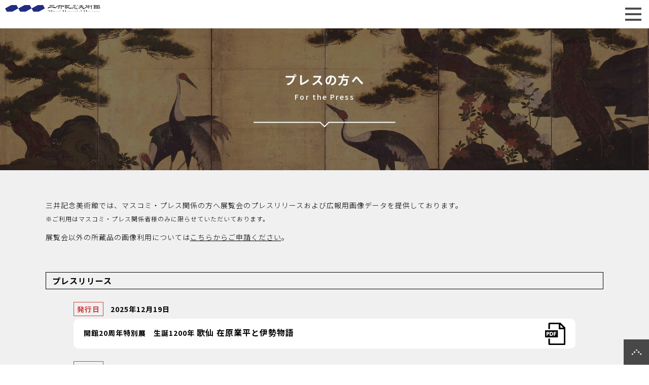

--- FILE ---
content_type: text/html
request_url: https://mitsui-museum.jp/press/press.html
body_size: 14310
content:
<!DOCTYPE html>
<html lang="ja">
<head prefix="og: https://ogp.me/ns#">
<meta property="og:url" content="https://www.mitsui-museum.jp/press/press.html">
<meta property="og:type" content="article" />
<meta property="og:title" content="三井記念美術館＜日本橋＞　―伝統美の世界へ―" />
<meta property="og:description" content="東京・日本橋にある美術館。国宝6点、重要文化財75点を含む、日本・東洋の美術工芸品約4,000点、切手類約13万点を所蔵。" />
<meta property="og:site_name" content="三井記念美術館" />
<meta property="og:image" content="https://www.mitsui-museum.jp/ogp_img.jpg" />
<meta name="twitter:card" content="summary_large_image" />
<meta charset="utf-8">
<meta http-equiv="X-UA-Compatible" content="IE=edge">
<meta name="format-detection" content="telephone=no">
<meta name="viewport" content="width=device-width,initial-scale=1">
<title>三井記念美術館</title>
<meta name="description" content="約350年の歴史を持つ三井家が江戸時代から収集した、日本と東洋の優れた美術工芸品約4000点、切手類約13万点を収蔵。">
<link rel="shortcut icon" href="/favicon/favicon.ico">
<link rel="apple-touch-icon" sizes="180x180" href="/favicon/apple-touch-icon.png">
<link rel="icon" type="image/png" sizes="32x32" href="/favicon/favicon-32x32.png">
<link rel="icon" type="image/png" sizes="16x16" href="/favicon/favicon-16x16.png">
<link rel="manifest" href="/favicon/site.webmanifest">
<link rel="mask-icon" href="/favicon/safari-pinned-tab.svg" color="#222c81">
<meta name="msapplication-TileColor" content="#ffffff">
<meta name="theme-color" content="#ffffff">
<link rel="stylesheet" type="text/css" href="../css/destyle.css">
<link rel="stylesheet" type="text/css" href="../css/press.css">
<link href="https://fonts.googleapis.com/css2?family=Noto+Sans+JP:wght@300;500;700&family=Noto+Serif+JP:wght@300;400;500;600;700&display=swap" rel="stylesheet">
<script type="text/javascript" src="../js/jquery-3.6.0.min.js"></script> 
<script type="text/javascript" src="../js/script.js"></script>
</head>
<body id="top" class="contents">
<header id="global-head">
    <h1 id="logo"><a href="../index.html">三井記念美術館</a></h1>
</header>
 
<div id="nav-toggle">
    <div>
        <span></span>
        <span></span>
        <span></span>
  </div>
</div>
 
<aside id="sidebar">
  <nav id="global-nav">
    <ul>
      <li class="sub-menu">
        <input type="checkbox" id="gmenu-exhibition" class="toggle">
        <label class="sub-menu-head" for="gmenu-exhibition">展覧会情報</label>
        <ul class="sub-menu-nav">
          <li><a href="../exhibition/index.html">開催中の展覧会</a></li>
          <li><a href="../exhibition/next.html">次回の展覧会</a></li>
          <li><a href="../exhibition/schedule.html">展覧会スケジュール</a></li>
          <li><a href="../exhibition/list.html">過去の展覧会一覧</a></li>
        </ul>
      </li>
      <li class="sub-menu">
        <input type="checkbox" id="gmenu-overview" class="toggle">
        <label class="sub-menu-head" for="gmenu-overview">美術館概要</label>
        <ul class="sub-menu-nav">
          <li><a href="../overview/greeting.html">ごあいさつ</a></li>
          <li><a href="../overview/overview.html">三井記念美術館について</a></li>
        </ul>
      </li>
      <li><a href="../collection/collection.html">コレクション</a></li>
      <li><a href="../education/education.html">教育普及</a></li>
      <li><a href="../publication/publication.html">刊行書籍</a></li>
      <li class="sub-menu">
        <input type="checkbox" id="gmenu-event" class="toggle">
        <label class="sub-menu-head" for="gmenu-event">イベント</label>
        <ul class="sub-menu-nav">
          <li><a href="../event/lecture.html">土曜講座・関連企画</a></li>
          <li><a href="../event/workshop.html">ワークショップ・鑑賞会</a></li>
          <li><a href="../event/lecture_bk.html">過去の土曜講座・関連企画</a></li>
          <li><a href="../event/workshop_bk.html">過去のワークショップ・鑑賞会</a></li>
        </ul>
      </li>
      <li class="sub-menu">
        <input type="checkbox" id="gmenu-floorguide" class="toggle">
        <label class="sub-menu-head" for="gmenu-floorguide">館内のご案内</label>
        <ul class="sub-menu-nav">
          <li><a href="../floorguide/floor_map.html">フロアマップ</a></li>
          <li><a href="../floorguide/museum_shop.html">ミュージアムショップ</a></li>
        </ul>
      </li>
      <li class="sub-menu">
        <input type="checkbox" id="gmenu-guide" class="toggle">
        <label class="sub-menu-head" for="gmenu-guide">ご利用案内</label>        <ul class="sub-menu-nav">
          <li><a href="../guide/index.html">開館時間・入館料・休館日</a></li>
          <li><a href="../guide/access.html">交通アクセス</a></li>
          <li><a href="../guide/request.html">ご来館のお客様へのお願い</a></li>
          <li><a href="../guide/passport.html">ミュージアムパスポート</a></li>
        </ul></li>
      <li><a href="../guide/access.html" class="small-menu-btn">アクセス</a></li>
      <div class="small-menu">
        <li><a href="../application.html">画像利用申請</a></li>
        <li><a href="../press/press.html">プレスの方へ</a></li>
        <li><a href="../online_contents.html">オンラインコンテンツ</a></li>
        <li><a href="../faq.html">Q&amp;A</a></li>
        <li class="smp-only"><a href="../socialmediapolicy.html">ソーシャルメディアポリシー</a></li>
        <li><a href="../english/english.html">ENGLISH</a></li>
      </div>
    </ul>
    <div class="sns-icon">
      <p><a href="https://www.facebook.com/MitsuiMemorialMuseum.official" target="_blank"><img src="../common/images/f_logo.svg" alt="facebook"/></a></p>
      <p><a href="https://www.instagram.com/mitsui_memorial_museum_/" target="_blank"><img src="../common/images/i_logo.svg" alt="instagram"/></a></p>
      <p><a href="https://www.youtube.com/@mitsui.museum" target="_blank"><img src="../common/images/y_logo.svg" alt="YouTube"/></a></p>
    </div>
  </nav>
</aside>

<main id="contents">
<div class="contents-header">
  <h2>プレスの方へ<span class="en-title">For the Press</span></h2>
</div>
<section class="main-txt">
  <p>三井記念美術館では、マスコミ・プレス関係の方へ展覧会のプレスリリースおよび広報用画像データを提供しております。</p>
  <p class="supplement">※ご利用はマスコミ・プレス関係者様のみに限らせていただいております。</p>
  <p>展覧会以外の所蔵品の画像利用については<a href="../application.html">こちらからご申請ください</a>。</p>
  
  <h4>プレスリリース</h4>
  <dl class="press-release">
    <dt><span class="issue">発行日</span> 2025年12月19日</dt>
    <dd class="ovr"><a href="release/release_260221.pdf" target="_blank">
        開館20周年特別展　生誕1200年 <span class="main-title">歌仙 在原業平と伊勢物語</span></a></dd>
    <dt><span class="issue">発行日</span> 2025年9月25日</dt>
    <dd class="ovr"><a href="release/release_251206.pdf" target="_blank">
        <span class="main-title">国宝 熊野御幸記と藤原定家の書</span>―茶道具・かるた・歌仙絵とともに―</a></dd>
  </dl>
  <h4>展覧会広報用画像について</h4>
  <p>展覧会の広報用貸出画像データ／読者プレゼン卜招待券をご希望の方は、下記ご確認の上お申し込みください。</p>
  
  <h5>ご利用にあたって</h5>
  <ul class="howtouse">
    <li>＊画像は展覧会の広報用としての使用に限らせていただきます。展覧会終了後の利用、また二次利用はお断りしております。</li>
    <li>＊画像掲載にあたっては、【作品クレジット】を必ずご記載ください。</li>
    <li>＊Webサイトで掲載の場合は、必ず画像にコピーガードをかけてください。</li>
    <li>＊読者プレゼントの際には作品画像を掲載し、展覧会会期中にご紹介ください。またお手数ですが、招待券プレゼン卜の受付・発送などは貴社・貴編集部にてお願いいたします。</li>
    <li>＊ご掲載紙・誌等は広報事務局までご送付ください。</li>
  </ul>
  <h5>お申し込み方法</h5>
  <p>申込フォームに必要事項を入力し、お申し込みください。<br>
    入力いただいたアドレスへ広報事務局よりメールをお送りします。</p>
      <p class="form-btn"><a href="https://docs.google.com/forms/d/e/1FAIpQLSf8q9MkGkEN5RgtVHt5TneE7Y2Eva87UyXs93paWr_VCMGliQ/viewform?usp=publish-editor" target="_blank" class="btn-black-round ovr twoline">申込フォームはこちら<br class="spbr"><span class="smalltxt">（伊勢物語）</span></a></p>
      <p class="form-btn"><a href="https://docs.google.com/forms/d/1g2Kb4MZjLXWUQQwEYx0_fjp88dLHr2lOo8HtYKmg2QQ/preview" target="_blank" class="btn-black-round ovr twoline">申込フォームはこちら<br class="spbr"><span class="smalltxt">（熊野御幸記）</span></a></p>
  <section id="inquiry">
  <h4>プレス関係の方からのお問い合わせ先</h4>
  <div class="wrapper">
  <div class="inquiry-tel">
    <p>三井記念美術館広報事務局 担当：富樫、大原、松井</p>
    <dl>
        <dt>TEL：</dt>
        <dd><span class="tel">03-6275-0243<br>
      080ｰ5443ｰ1112</span></dd>
      </dl>
  </div>
    <div class="inquiry-address">
      <p>〒101-0051<br>
        東京都千代田区神田神保町1-41 神保町SF 1ビル206</p>
      <p>E-mail：<img src="images/mail-address.gif" alt="メールアドレス" width="160"/></p>
    </div>
  </div>
  </section>
</section>
</main>
    
<footer>
  <div id="footer-menu">
  <ul id="footer-sub-menu">      <li><a href="../news.html">お知らせ</a></li>
<li><a href="../application.html">画像利用申請</a></li>
    <li><a href="press.html">プレスの方へ</a></li>
      <li><a href="../online_contents.html">オンラインコンテンツ</a></li>
    <li><a href="../faq.html">Q&amp;A</a></li>
    <li><a href="../socialmediapolicy.html">ソーシャルメディアポリシー</a></li>
    <li class="splink"><a href="../english/english.html">ENGLISH</a></li>
    <li class="splink"><a href="http://www.mitsui-bunko.or.jp/" target="_blank">三井文庫</a></li>
  </ul>
  <div class="wrapper">
  <ul id="footer-main-menu">
    <li><h2><a href="../exhibition/index.html">展覧会情報</a></h2>
      <ul>
        <li><a href="../exhibition/index.html">開催中の展覧会</a></li>
        <li><a href="../exhibition/next.html">次回の展覧会</a></li>
        <li><a href="../exhibition/schedule.html">展覧会スケジュール</a></li>        <li><a href="../exhibition/list.html">過去の展覧会</a></li>
</ul>
      </li>
    <div>
  <li>
    <h2><a href="../overview/greeting.html">美術館概要</a></h2></li>
      <li>
        <h2><a href="../collection/collection.html">コレクション</a></h2></li>
      <li>
        <h2><a href="../education/education.html">教育普及</a></h2></li>
      <li>
        <h2><a href="../publication/publication.html">刊行書籍</a></h2></li>
    </div>
<li>
  <h2><a href="../event/lecture.html">イベント</a></h2>
      <ul>
        <li><a href="../event/lecture.html">土曜講座・関連企画</a></li>
        <li><a href="../event/workshop.html">ワークショップ・鑑賞会</a></li>
        <li><a href="../event/lecture_bk.html">過去の土曜講座・関連企画</a></li>
        <li><a href="../event/workshop_bk.html">過去のワークショップ・鑑賞会</a></li>
        </ul>
      </li>
    <li>
      <h2><a href="../floorguide/floor_map.html">館内のご案内</a></h2>
      <ul>
        <li><a href="../floorguide/floor_map.html">フロアマップ</a></li>
        <li><a href="../floorguide/museum_shop.html">ミュージアムショップ</a></li>
        </ul>
      </li>
    <li>
      <h2><a href="../guide/index.html">ご利用案内</a></h2>
      <ul>
            <li><a href="../guide/index.html">開館時間・入館料・休館日</a></li>
            <li><a href="../guide/access.html">交通アクセス</a></li>
            <li><a href="../guide/request.html">ご来館のお客様へのお願い</a></li>
            <li><a href="../guide/passport.html">ミュージアムパスポート</a></li>
          </ul>
      </li>
  </ul>
  <div class="address">
  <div class="sns-icon">
    <p><a href="https://www.facebook.com/MitsuiMemorialMuseum.official" target="_blank"><img src="../common/images/f_logo_w.svg" alt="facebook"/></a></p>
    <p><a href="https://www.instagram.com/mitsui_memorial_museum_/" target="_blank"><img src="../common/images/i_logo_w.svg" alt="instagram"/></a></p>
      <p><a href="https://www.youtube.com/@mitsui.museum" target="_blank"><img src="../common/images/y_logo_w.svg" alt="YouTube"/></a></p>
  </div>
    <h2>三井記念美術館</h2>
    <p>東京都中央区日本橋室町二丁目１番１号 三井本館７階<br>
      ハローダイヤル：<span class="tel">050-5541-8600</span></p>
  </div>
  </div>
  </div>
<p class="copy">&copy; 2005-2026 Mitsui Memorial Museum</p>
</footer>
<div class="page-top"><a href="#top" class="ovr" id="page-top"><img src="../common/images/arrow.svg" alt="topに戻る"/></a></div>
<!-- Matomo -->
<script type="text/javascript">
  var _paq = window._paq = window._paq || [];
  /* tracker methods like "setCustomDimension" should be called before "trackPageView" */
  _paq.push(['trackPageView']);
  _paq.push(['enableLinkTracking']);
  (function() {
    var u="https://mitsui-museum.jp/matomo/";
    _paq.push(['setTrackerUrl', u+'matomo.php']);
    _paq.push(['setSiteId', '1']);
    var d=document, g=d.createElement('script'), s=d.getElementsByTagName('script')[0];
    g.type='text/javascript'; g.async=true; g.src=u+'matomo.js'; s.parentNode.insertBefore(g,s);
  })();
</script>
<!-- End Matomo Code -->
</body>
</html>

--- FILE ---
content_type: text/css
request_url: https://mitsui-museum.jp/css/press.css
body_size: 2412
content:
@charset "UTF-8";
/* CSS Document */

@import "common.css";

/* PRESS */

.contents-header {
    background: url("../press/images/header-img.jpg") center/cover no-repeat;
    height: 280px;
}
.main-txt {
    width: 86%;
    max-width: 1200px;
    margin: 60px auto 0;
}
.main-txt p.supplement {
    margin: 10px 0 20px;
    font-size: 1.2rem;
}
h4 {
    font-size: 1.6rem;
    font-weight: 700;
    border: 1px solid var(--main-color);
    padding: 6px 12px;
    margin: 60px auto 30px;
}
dl.press-release {
    width: 90%;
    margin: auto;
}
dl.press-release dt .issue {
    color: var(--notice-color);
    border: 1px solid var(--notice-color);
    padding: 3px 6px;
    margin-right: 10px;
}
dl.press-release dd {
    margin: 10px 0 30px;
    position: relative;
    display: flex;
    justify-content: space-between;
    line-height: 1.5;
}
dl.press-release dd .main-title {
    font-size: 1.6rem;
}
dl.press-release dd a {
    text-decoration: none;
    background: var(--sub-color);
    border-radius: 10px;
    padding: 15px 80px 20px 20px;
    display: block;
    width: 100%;
    font-weight: 700;
    text-align: left;
}
.en-sub {
    color: #333;
    font-size: 1.2rem;
    line-height: 1.3;
    display: inline-block;
}
dl.press-release dd a:hover {
    opacity: 1;
}
dl.press-release dd::after {
    content: "";
    background-image: url("../common/images/pdf-icon.svg");
    width: 40px;
    height: 44px;
    position: absolute;
    top: 0;
    bottom: 0;
    right: 20px;
    margin: auto;
}
h5 {
    font-weight: 700;
    font-size: 1.6rem;
    margin: 60px 0 30px;
}
ul.howtouse li {
    margin-bottom: 10px;
    text-indent: -1em;
    margin-left: 1em;
}
.form-btn a {
    margin: 40px auto;
}
#inquiry {
    font-size: 1.2rem;
    font-weight: 700;
    line-height: 1.5;
}
#inquiry p {
    margin-bottom: 10px;
}
#inquiry .wrapper {
    display: flex;
}
.inquiry-tel {
    margin-right: 80px;
}
.inquiry-tel dl {
    display: flex;
    align-items: baseline;
}
@media screen and (max-width: 767px) {
    
    .contents-header h2 {
        margin-bottom: 0;
    }
    .twoline {
        flex-direction: column;
        line-height: 1.5;
    }
    dl.press-release {
        width: 100%;
    }
    .form-btn a {
        flex-direction: column;
    }
    #inquiry .wrapper {
        flex-direction: column;
    }
    .inquiry-tel {
        margin-right: 0;
        margin-bottom: 20px;
    }
}

--- FILE ---
content_type: text/css
request_url: https://mitsui-museum.jp/css/common.css
body_size: 16146
content:
@charset "UTF-8";
/* CSS Document */

@import "navi.css";

:root {
    --main-color: #000;
    --sub-color: #fff;
    --point-color: #222C81;
    --notice-color: #CE4343;
    --maingrey-color: #4D4D4D;
    --palegrey-color: #F0F0F0;
    --main-font: 'Noto Sans JP', sans-serif;
    --mincho-font: 'Noto Serif JP', serif;
    font-family: var(--main-font);
    font-size: 10px;
    font-weight: 400;
    letter-spacing: 0.1em;
    line-height: 1.3;
    text-align: justify;
}

:-webkit-any(header, main, section, article) {
  color: var(--main-color);
}

/* COMMON class */

body {
    position: relative;
    padding-bottom: 1165px;
}
body.contents {
    padding-bottom: 545px;
}
#contents, #index {
	padding-left: 270px;
}
h1 {
    width: 130px;
    margin: auto;
}
h1 a {
    width: 130px;
    height: 70px;
    background: url("../common/images/logo.svg") left top no-repeat;
    overflow: hidden;
    text-indent: 100%;
    white-space: nowrap;
    display: block;
}
h2 {
    font-size: 2.4rem;
    letter-spacing: 0.1em;
}
h2 .en-title {
    font-size: 1.6rem;
    letter-spacing: 0.15em;
    font-family: var(--en-font);
    margin-left: 20px;
    color: var(--maingrey-color);
}
.ovr:hover {
    opacity: 0.6;
    transition-duration: 0.3s;
    transition-timing-function: ease-out;
}
a {
    text-decoration: underline;
}
a:hover {
    opacity: 0.6;
    transition-duration: 0.3s;
    transition-timing-function: ease-out;
}
strong {
    font-weight: 500;
    color: var(--notice-color);
}
.superstrong {
    font-weight: 700;
    color: var(--notice-color);
}
em {
    font-style: normal;
    font-weight: 500;
}
rt {
    letter-spacing: -0.2em;
    font-weight: 300;
}
.smalltxt {
    font-size: 1.2rem;
}
.bigtxt {
    font-size: 2.2rem;
    font-weight: 700;
}
.supplement {
    font-size: 1.2rem;
}
.notice-txt {
    font-weight: 500;
    color: var(--notice-color);
    border: 2px solid var(--notice-color);
    padding: 5px 10px;
    display: inline-block;
}
.notice-box {
    color: var(--notice-color);
    border: 1px solid var(--notice-color);
    padding: 8%;
    margin: 30px 0;
}
.pcbr {
    display: block;
}
.spbr {
    display: none;
}
#global-nav .small-menu li.smp-only {
    display: none;
}
.protect {
    pointer-events: none;
    -webkit-touch-callout:none;
    -webkit-user-select:none;
    -moz-touch-callout:none;
    -moz-user-select:none;
    touch-callout:none;
    user-select:none;
}
#notice-area {
    background-color: var(--notice-color);
    padding: 20px 0;
    text-align: center;
    color: var(--sub-color);
    font-size: 1.4rem;
    line-height: 1.5;
    font-weight: 500;
}

/* CONTENTS */

#contents {
    background-color: var(--palegrey-color);
    font-size: 1.4rem;
    font-weight: 300;
    padding-bottom: 100px;
}
.contents-header {
    width: 100%;
    height: 530px;
    display: flex;
    align-items: center;
    justify-content: center;
    flex-direction: column;
    position: relative;
}
.contents-header::before {
    content: "";
    position: absolute;
    top: 0;
    left: 0;
    right: 0;
    bottom: 0;
    background: rgba(0,0,0,0.5);
}
.contents-header h2 {
    width: 100%;
    color: var(--sub-color);
    display: flex;
    flex-direction: column;
    align-items: center;
    justify-content: center;
    text-align: center;
    font-weight: 700;
    z-index: 1;
}
.contents-header h2 .en-title {
    color: var(--sub-color);
    margin-left: 0;
    margin-top: 10px;
    font-size: 1.4rem;
    font-weight: 500;
}
.contents-header h2::after {
    content: "";
    background: url("../common/images/contents-header-line.svg") no-repeat;
    width: 280px;
    height: 11px;
    margin-top: 40px;
}
ul.contents-menu {
    font-size: 1.6rem;
    color: var(--sub-color);
    display: flex;
    justify-content: space-around;
    position: relative;
    top: 160px;
    width: 86%;
    text-align: left;
}
ul.contents-menu li {
    margin-right: 60px;
    font-weight: 700;
}
ul.contents-menu li a {
    text-decoration: none;
}
ul.contents-menu li:last-child {
    margin-right: 0;
}
#contents h3 {
    font-size: 2.2rem;
    display: flex;
    flex-direction: column;
    justify-content: center;
    align-items: center;
    margin: 100px 0 60px;
    font-weight: 700;
}
#contents h3 .en-title {
    font-size: 1.4rem;
    margin-top: 10px;
}

/* BUTTON STYLE */

.btn {
    display: flex;
    align-items: center;
}
.btn-white {
    width: 400px;
    min-width: 100px;
    background-color: var(--sub-color);
    border-radius: 25px;
    display: flex;
    align-items: center;
    justify-content: center;
    color: var(--maingrey-color);
    padding: 15px 20px;
    position: relative;
    font-size: 1.4rem;
    font-weight: 700;
    text-align: center;
    text-decoration: none;
    filter: drop-shadow(0 4px 4px #ddd);
}
.btn-white::after, .btn-grey::after {
    content: "";
    background: url("../common/images/arrow.svg") no-repeat;
    width: 8px;
    height: 14px;
    display: inline-block;
    filter: invert(26%) sepia(0%) saturate(1385%) hue-rotate(150deg) brightness(32%) contrast(83%);
    position: absolute;
    right: 20px;
}
.btn-grey {
    max-width: 330px;
    margin: auto;
    background-color: var(--palegrey-color);
    border-radius: 25px;
    display: flex;
    align-items: center;
    justify-content: center;
    color: var(--main-color);
    padding: 15px 20px;
    position: relative;
    font-size: 1.4rem;
    font-weight: 500;
    text-align: center;
    text-decoration: none;
    filter: drop-shadow(0 3px 3px #ddd);
}
.btn-black-round {
    width: 400px;
    min-width: 100px;
    background-color: var(--main-color);
    color: var(--sub-color);
    border-radius: 34px;
    display: flex;
    align-items: center;
    justify-content: center;
    padding: 15px 20px;
    position: relative;
    font-size: 1.4rem;
    font-weight: 700;
    text-align: center;
    text-decoration: none;
    filter: drop-shadow(0 4px 4px #ddd);
}
.btn-black-round::after {
    content: "";
    background: url("../common/images/arrow.svg") no-repeat;
    width: 8px;
    height: 14px;
    display: inline-block;
    position: absolute;
    right: 20px;
}
.btn-black {
    position:absolute;
    bottom: 0;
    display: inline-block;
}
.btn-black a {
    color: var(--sub-color);
    background-color: var(--main-color);
    width: 390px;
    height: 50px;
    font-size: 1.6rem;
    display: flex;
    justify-content: center;
    align-items: center;
    z-index: 100;
}
.btn-black a:link {
    text-decoration: none;
}
.btn-black a::after {
    content: "";
    background:url("../common/images/arrow.svg") no-repeat;
    width: 8px;
    height: 14px;
    position: absolute;
    right: 5%;
}
.btn-black a:hover {
    opacity: 0.6;
}
.btn-blackline {
    border: 1px solid var(--sub-color);
    border-radius: 20px;
    display: flex;
    align-items: center;
    justify-content: center;
    padding: 5px 20px;
    width: 130px;
    height: 30px;
    margin: auto;
    color: var(--sub-color);
    font-size: 1.2rem;
    position: relative;
}
.btn-blackline:link {
    text-decoration: none;
}
.btn-blackline::before {
    content: "";
    background: url("../common/images/arrow-s.svg") no-repeat;
    width: 5px;
    height: 8px;
    display: inline-block;
    position: absolute;
    left: 15px;
    filter: invert(100%) sepia(100%) saturate(0%) hue-rotate(120deg) brightness(100%) contrast(104%);
}
.extlink a::after {
    content: "";
    background: url("../common/images/arrow.svg") no-repeat;
    width: 8px;
    height: 14px;
    display: inline-block;
    position: relative;
    right: -15px;
    filter: invert(100%) sepia(100%) saturate(0%) hue-rotate(120deg) brightness(100%) contrast(104%);
}
a.btn-closed {
    pointer-events: none;
}
.btn-closed::after {
    content: "";
    background: #fff;
    width: 100%;
    height: 100%;
    border-radius: 30px;
    opacity: 0.5;
    position: absolute;
    left: 0;
}
.btn-wrapper {
    display: flex;
    gap: 30px;
}

/* CALENDER */

#calender-box {
    font-size: 1.6rem;
    margin-bottom: 20px;
}
#calender-box h3 {
    font-size: 2.8rem;
    margin-bottom: 20px;
    text-align: center;
    background-color: var(--sub-color);
    padding: 10px 0;
}
#calender-box .year {
    font-size: 1.6rem;
}
.calender-img::before {
    content: url("../images/calender_dow.svg");
    width: 100%;
    margin-bottom: 10px;
    display: block;
}
.calender-img {
    margin-bottom: 20px;
}
#calender-box .exhibition-name {
    display: flex;
    align-items: center;
}
#calender-box .exhibition-name::before {
    content: "";
    width: 1em;
    height: 1em;
    display: inline-block;
    margin-right: 10px;
    vertical-align: middle;
}
#calender-box .color01::before {
    background-color: #b3d9e5;
}
#calender-box .color02::before {
    background-color: #ccd1ea;
}
#calender-box .color03::before {
    background-color: #b8d66f;
}
#calender-box .color04::before {
    background-color: #f0e677;
}
#calender-box .color05::before {
    background-color: #f7d6cd;
}
#calender-box .holiday {
    color: var(--notice-color);
    margin-top: 8px;
    font-size: 1.4rem;
}
#calender-box .slick-prev:before,
#calender-box .slick-next:before {
    color: var(--maingrey-color);
    font-size: 26px;
}
#calender-box .slick-prev {
    width: 26px;
    height: 26px;
    left: -30px;
}
#calender-box .slick-next {
    width: 26px;
    height: 26px;
    right: -30px;
}

/* FOOTER */

footer {
    z-index: 100;
    position: absolute;
    bottom: 0;
    width: 100%;
}
#footer-menu {
    background-color: var(--main-color);
    color: var(--sub-color);
    padding: 60px 8%;
    font-size: 1.2rem;
    display: flex;
    justify-content: space-between;
    height: 490px;
}
#footer-menu a {
    text-decoration: none;
}
#footer-sub-menu {
    margin-right: 60px;
    width: 20%;
}
#footer-sub-menu li::before {
    content: url("../common/images/arrow.svg");
    width: 8px;
    height: 14px;
    margin-right: 10px;
    vertical-align: middle;
}
#footer-sub-menu li {
    margin-bottom: 20px;
}
#footer-sub-menu li.splink {
    margin-top: 40px;
}
#footer-main-menu {
    display: flex;
    justify-content: flex-start;
    border-bottom: 1px dotted #ADADAD;
    padding-bottom: 40px;
    margin-bottom: 60px;
}
#footer-main-menu h2 {
    font-size: 1.4rem;
    margin-bottom: 30px;
}
#footer-main-menu li {
    margin-right: 60px;
}
#footer-main-menu li:last-child {
    margin-right: 0;
}
#footer-main-menu li ul li {
    font-size: 1.2rem;
    color: #ADADAD;
    margin-bottom: 20px;
    margin-right: 0;
}
footer .address {
    display: flex;
    text-align: left;
}
footer .sns-icon {
    display: flex;
    align-items: center;
    justify-content: space-between;
    width: 130px;
    margin-right: 80px;
}
footer .address h2 {
    font-size: 1.6rem;
    margin-right: 40px;
}
footer .address p {
    line-height: 1.5;
}
.tel {
    line-height: 1.5;
    font-size: 2.0rem;
}
.copy {
    color: var(--sub-color);
    text-align: center;
    letter-spacing: 0.15em;
    background-color: var(--main-color);
    padding-bottom: 40px;
    height: 55px
}
.page-top a {
    bottom: 0;
    right: 0;
    width: 50px;
    height: 50px;
    z-index: 1000;
    display: flex;
    justify-content: center;
    align-items: center;
    position: fixed;
    background-color: rgba(0,0,0,0.7);
}
.page-top a img {
    width: 11px;
    height: 20px;
    transform: rotate(270deg);
}

@media screen and (max-width: 1280px) {

    body, body.contents {
        padding-bottom: 0;
    }
    header {
        height: 56px;
    }
    .pcbr {
        display: none;
    }
    h1 {
        width: 100%;
        margin: 0;
    }
    h1 a {
        width: 100%;
        height: -webkit-fill-available;
        background: url("../common/images/logo-side.svg") left center no-repeat;
    }
    #global-nav .small-menu li.smp-only {
        display: inline;
    }
    #contents, #index {
        padding-top: 56px;
        padding-left: 0;
    }
    .btn-white {
        width: 100%;
        padding: 15px 20px;
        font-size: 1.4rem;
    }
    #contents .btn-white {
        max-width: 330px;
    }
    #contents .btn-black-round {
        max-width: 100%;
    }
    
    /* FOOTER TABLET&SMP */

    footer {
        z-index: 0;
        position: relative;
        bottom: 0;
        width: 100%;
    }
    #footer-menu {
        padding: 60px 8%;
        font-size: 1.2rem;
        display: flex;
        flex-direction: column;
        justify-content: space-between;
        height: 280px;
    }
    #footer-sub-menu {
        display: none;
    }
    #footer-main-menu {
        display: none;
    }
    footer .address {
        display: flex;
        flex-direction: column;
        text-align: center;
    }
    footer .sns-icon {
        justify-content: space-between;
        width: 20%;
        margin-right: inherit;
        margin: auto;
    }
    footer .address h2 {
        font-size: 1.8rem;
        margin-right: 0;
        margin-top: 40px;
        margin-bottom: 20px;
    }
    footer .address p {
        line-height: 1.8;
    }
    .copy {
        letter-spacing: 0.15em;
        padding: 20px 0 40px;
        height: auto;
        font-size: 1.2rem;
    }
}

@media screen and (orientation:portrait){
    
}

@media screen and (max-width: 767px) {
    
    .spbr {
        display: inline;
    }
    #notice-area {
        padding: 20px 4%;
        font-size: 1.4rem;
    }
    h2 {
        font-size: 2.2rem;
    }
    h2 .en-title {
        font-size: 1.4rem;
    }
    .btn-white::after {
        right: 20px;
    }
    .btn-black {
        width: inherit;
    }
    .btn-black a {
        width: 100%;
    }
    .sns-icon a {
        padding: 0;
    }
    .contents-header {
        height: 440px;
    }
    .contents-header h2 {
        width: 100%;
        margin-bottom: 60px;
    }
    #contents h3 {
        font-size: 2.2rem;
        display: flex;
        flex-direction: column;
        justify-content: center;
        align-items: center;
        margin: 60px 0 60px;
        font-weight: 700;
    }
    #contents h3 .en-title {
        font-size: 1.4rem;
        margin-top: 10px;
    }
    ul.contents-menu {
        font-size: 1.6rem;
        flex-direction: column;
        text-align: center;
        top: 0;
    }
    ul.contents-menu li {
        margin-right: 0;
        margin-bottom: 20px;
    }
    ul.contents-menu li:last-child {
        margin-bottom: 0;
    }
  .btn-wrapper {
      flex-direction: column;
      gap: 0;
  }

    /* CALENDER */

    #calender-box {
        font-size: 1.6rem;
        margin-bottom: 20px;
    }
    #calender-box h3 {
        font-size: 2.8rem;
        margin-bottom: 20px;
        padding: 10px 0;
    }
    .calender-img::before {
        width: 100%;
        margin-bottom: 10px;
        display: block;
    }
    .calender-img {
        margin-bottom: 20px;
    }
    #calender-box .exhibition-name {
        display: flex;
        align-items: center;
    }
    #calender-box .exhibition-name::before {
        content: "";
        width: 1em;
        height: 1em;
        display: inline-block;
        margin-right: 10px;
        vertical-align: middle;
    }
    #calender-box .color01::before {
        background-color: #b3d9e5;
    }
    #calender-box .color02::before {
        background-color: #ccd1ea;
    }
    #calender-box .color03::before {
        background-color: #b8d66f;
    }
    #calender-box .color04::before {
        background-color: #f0e677;
    }
    #calender-box .color05::before {
        background-color: #f7d6cd;
    }
    #calender-box .holiday {
        color: var(--notice-color);
        margin-top: 8px;
        font-size: 1.4rem;
    }
    #calender-box .slick-prev:before,
    #calender-box .slick-next:before {
        color: var(--maingrey-color);
        font-size: 26px;
    }
    #calender-box .slick-prev {
        width: 26px;
        height: 26px;
        left: -30px;
    }
    #calender-box .slick-next {
        width: 26px;
        height: 26px;
        right: -30px;
    }
    
    /* FOOTER SMP */
    
    footer .sns-icon {
        width: 60%;
    }
}

--- FILE ---
content_type: text/css
request_url: https://mitsui-museum.jp/css/navi.css
body_size: 8118
content:
@charset "UTF-8";
/* CSS Document */

/* ナビ */
#global-head {
	position: fixed;
	width: 270px;
	text-align: center;
	padding-top: 40px;
	z-index: 100;
}
#sidebar {
	font-size: 1.6rem;
	padding-top: 130px;
	width: 270px;
	height: 100%;
	position: fixed;
	background: var(--sub-color);
	text-align: center;
    z-index: 2;
    overflow: auto;
}
#global-nav ul {
	list-style: none;
	margin-left: 0;
    text-align: left;
}
#global-nav > ul > li {
	position: relative;
}
#global-nav a, #global-nav .sub-menu-head {
	color: var(--main-color);
	text-decoration: none;
	display: block;
	padding: 15px 0 15px 70px;
	-moz-transition: background-color .3s linear;
	-webkit-transition: background-color .3s linear;
	transition: background-color .3s linear;
}
#global-nav .sub-menu.nav-active > a,
#global-nav a:hover, #global-nav .sub-menu-head:hover {
	color: var(--sub-color);
	background: var(--main-color);
}
#global-nav .sub-menu-nav a,
#global-nav .sub-menu:hover .sub-menu-nav {
	width: 280px;
    text-align: left;
}
#global-nav .sub-menu-nav a {
    padding-left: 30px;
}
/* sub-menu icon */
#global-nav .sub-menu-head {
	position: relative;
}
#global-nav .sub-menu-head:after {
	content: "";
	position: absolute;
	top: 0;
	bottom: 0;
	right: 18px;
	margin: auto;
	vertical-align: middle;
	width: 8px;
	height: 8px;
	border-top: 1px solid var(--main-color);
	border-right: 1px solid var(--main-color);
	-moz-transform: rotate(45deg);
	-webkit-transform: rotate(45deg);
	transform: rotate(45deg);
}

/* sub-menu */
#global-nav .sub-menu-nav {
	position: fixed;
	background: var(--main-color);
	color: var(--sub-color);
    font-size: 1.4rem;
	top: 0;
	padding-top: 130px;
	left: 270px;
	width: 0;
	height: 100%;
	overflow: hidden;
	-moz-transition: width .2s ease-out;
	-webkit-transition: width .2s ease-out;
	transition: width .2s ease-out;
}
#global-nav .sub-menu.nav-active > a:after,
#global-nav .sub-menu-head:hover:after {
	border-color: var(--sub-color);
}
#global-nav .sub-menu-nav a {
	color: var(--sub-color);
}
#global-nav .sub-menu-nav a:hover {
	color: var(--main-color);
	background: #fff;
}

/* nav-toggle */

.toggle {
    display: none;
}
#nav-toggle {
	display: none;
	position: fixed;
	top: 15px;
	right: 15px;
	height: 32px;
}
#nav-toggle > div {
	position: relative;
	width: 32px;
}
#nav-toggle span {
	width: 100%;
	height: 4px;
	left: 0;
	display: block;
	background: var(--maingrey-color);
	position: absolute;
	-webkit-transition: .35s ease-in-out;
	-moz-transition: .35s ease-in-out;
	transition: .35s ease-in-out;
}
#nav-toggle span:nth-child(1) {
	top: 0;
}
#nav-toggle span:nth-child(2) {
	top: 11px;
}
#nav-toggle span:nth-child(3) {
	top: 22px;
}
#overlay {
	display: none;
	position: fixed;
	background: rgba(0,0,0,.6);
	width: 100%;
	height: 100%;
	top: 0;
	left: 0;
	right: 0;
	bottom: 0;
}
#global-nav .small-menu {
    margin-top: 15px;
}
#global-nav .small-menu li {
    display: flex;
    justify-content: flex-start;
    align-items: center;
    height: 14px;
    padding: 20px 0
}
#global-nav .small-menu li a::before {
    content: "";
    background: url("../common/images/arrow.svg") no-repeat;
    width: 8px;
    height: 14px;
    display: inline-block;
    margin-right: 10px;
    filter: invert(26%) sepia(0%) saturate(1385%) hue-rotate(150deg) brightness(32%) contrast(83%);
}
#global-nav .small-menu li a {
    font-size: 1.2rem;
    color: var(--maingrey-color);
    display: flex;
    align-items: center;
}
#global-nav .small-menu li a:hover {
    background: 0;
    opacity: 0.5;
}
#global-nav li a.small-menu-btn {
    border: 1px solid var(--main-color);
    border-radius: 20px;
    display: flex;
    align-items: center;
    padding: 5px 0 5px 20px;
    width: 130px;
    height: 30px;
    margin: 20px 0 0 70px;
    color: var(--main-color);
    font-size: 1.2rem;
}
#global-nav li a.small-menu-btn:hover {
    background:none;
    opacity: 0.5;
}
#global-nav li a.small-menu-btn::before {
    content: "";
    background: url("../common/images/arrow-s.svg") no-repeat;
    width: 5px;
    height: 8px;
    display: inline-block;
    margin-right: 10px;
}
#global-nav .sns-icon {
    display: flex;
    align-items: center;
    justify-content: space-between;
    width: 130px;
    margin: 20px 0 40px 70px;
}
#global-nav .sns-icon a {
    padding: 0;
}
.sns-icon a {
    padding: 0;
}
#global-nav .sns-icon a:hover {
	background: none;
}
.sns-icon img {
    max-width: 34px;
    min-width: 28px;
}

@media screen and (max-width: 1280px) {
    
	#global-head {
		width: 100%;
		padding: 10px;
		background: var(--sub-color);
		display: -webkit-flex;
		display: flex;
	}
	#sidebar {
		/*display: none;*/
		position: fixed;
		right: -300px;
		top: 0;
		height: 100%;
		width: 260px;
		color: #333;
		background: #fff;
		-webkit-transition: .35s ease-in-out;
		transition: .35s ease-in-out;
        padding-top: 60px;
	}

	/* サブメニューは開ける */
    
    #global-nav .sub-menu-head {
        padding-left: 40px;
        -webkit-backface-visibility: hidden;
        backface-visibility: hidden;
        transform: translateZ(0);
        transition: all 0.3s;
    }
    #global-nav .sub-menu-head:after{
        -moz-transform: rotate(135deg);
        -webkit-transform: rotate(135deg);
        transform: rotate(135deg);
        right: 20px;
    }
    #global-nav a {
        padding-left: 40px;
    }
    
/* sub-menu */
    
#global-nav > ul > li {
    width: 260px;
}
    #global-nav .sub-menu-nav {
		display: block;
        position: relative;
        padding: 0;
        left: 0;
        height: inherit;
        background: none;
        color: var(--grey-color);
        overflow: auto;
        width: max-content;
	}
    #global-nav .sub-menu-nav li {
        padding-bottom: 10px;
        font-size: 1.2rem;
    }
    #global-nav .sub-menu-nav a {
        padding-left: 50px;
        color: var(--maincolor);
        width: auto;
    }
	#nav-toggle {
		display: block;
	}
    #global-nav .sub-menu:hover .sub-menu-nav {
        width: 260px;
	color: var(--sub-color);
	background: var(--main-color);
    }
    #global-nav .sub-menu.nav-active > a {
        color: var(--sub-color);
        background: var(--main-color);
    }
    #global-nav .sub-menu-nav a:hover {
        color: var(--sub-color);
        background: var(--main-color);
    }
    #global-nav .sub-menu.nav-active > a:after,
    #global-nav .sub-menu-head:hover:after {
        border-color: var(--sub-color);
    }
    
     .toggle + .sub-menu-head + .sub-menu-nav {
        max-height: 0;
        transition: all 1.5s;
        color: var(--main-color);
    }
    .toggle:checked + .sub-menu-head + .sub-menu-nav {
        max-height: 500px;
        transition: all 0.5s;
    }
    .toggle:checked + .sub-menu-head::after {
        transform: rotate(315deg) !important;
    }
  
    
    
	/* nav open */
	.open {
		overflow: hidden;
	}
	.open #overlay {
		display: block;
	}
	.open #sidebar  {
		-webkit-transform: translate3d(-300px,0,0);
		transform: translate3d(-300px,0,0);
	}

	/* #nav-toggle close */
	.open #nav-toggle span:nth-child(1) {
		top: 11px;
		-webkit-transform: rotate(45deg);
		-moz-transform: rotate(45deg);
		transform: rotate(45deg);
	}
	.open #nav-toggle span:nth-child(2) {
		width: 0;
		left: 50%;
	}
	.open #nav-toggle span:nth-child(3) {
		top: 11px;
		-webkit-transform: rotate(-45deg);
		-moz-transform: rotate(-45deg);
		transform: rotate(-45deg);
	}

	/* z-index */
	#overlay {
		z-index: 200;
	}
	#sidebar {
		z-index: 300;
	}
	#nav-toggle {
		z-index: 400;
	}
}

@media screen and (max-width: 414px) {
	#sidebar {
		right: -260px;
		width: 260px;
		padding-top: 70px;
        font-size: 1.6rem;
	}
	.open #sidebar  {
		-webkit-transform: translate3d(-260px,0,0);
		transform: translate3d(-260px,0,0);
	}
    #global-nav a {
        padding: 12px 0 12px 40px;
    }
    #global-nav li a.small-menu-btn {
        padding: 5px 0 5px 20px;
        width: 130px;
        height: 30px;
        margin: 20px 0 0 40px;
        font-size: 1.2rem;
    }
    #global-nav .sns-icon {
        width: 60%;
        margin: 20px 0 40px 40px;
    }
}

--- FILE ---
content_type: image/svg+xml
request_url: https://mitsui-museum.jp/common/images/arrow-s.svg
body_size: 503
content:
<svg xmlns="http://www.w3.org/2000/svg" width="5" height="8" viewBox="0 0 5 8">
  <g id="グループ_65" data-name="グループ 65" transform="translate(-301 -718)">
    <rect id="長方形_61" data-name="長方形 61" width="2" height="2" transform="translate(304 721)"/>
    <rect id="長方形_62" data-name="長方形 62" width="2" height="2" transform="translate(301 718)"/>
    <rect id="長方形_64" data-name="長方形 64" width="2" height="2" transform="translate(301 724)"/>
  </g>
</svg>


--- FILE ---
content_type: image/svg+xml
request_url: https://mitsui-museum.jp/common/images/y_logo_w.svg
body_size: 904
content:
<?xml version="1.0" encoding="UTF-8"?>
<svg id="uuid-8f975612-0b8d-4997-8fac-ca2e5ffad634" data-name="Layer 1" xmlns="http://www.w3.org/2000/svg" viewBox="0 0 176 124">
  <path d="M172.3223267,19.362793c-2.0240479-7.621582-7.987854-13.6240234-15.5601807-15.6612549C143.0367432,0,88.000061,0,88.000061,0c0,0-55.0367432,0-68.762146,3.7015381-7.5723267,2.0372314-13.5360718,8.0396729-15.5601807,15.6612549C0,33.1772461,0,61.999939,0,61.999939c0,0,0,28.8227539,3.6777344,42.6372681,2.0241089,7.621521,7.987854,13.6239624,15.5601807,15.6611328,13.7254028,3.7016602,68.762146,3.7016602,68.762146,3.7016602,0,0,55.0366821,0,68.762085-3.7016602,7.5723267-2.0371704,13.5361328-8.0396118,15.5601807-15.6611328,3.6776733-13.8145142,3.6776733-42.6372681,3.6776733-42.6372681,0,0,0-28.8226929-3.6776733-42.637146ZM70,88.1688232v-52.3376465l46,26.1696167-46,26.1680298Z" style="fill: #fff; stroke-width: 0px;"/>
</svg>

--- FILE ---
content_type: image/svg+xml
request_url: https://mitsui-museum.jp/common/images/f_logo_w.svg
body_size: 1561
content:
<?xml version="1.0" encoding="UTF-8"?>
<svg id="uuid-281ec60b-22f7-4a50-9efa-1121d775fa5f" data-name="Logo" xmlns="http://www.w3.org/2000/svg" viewBox="0 0 500 500">
  <g id="uuid-3edb4205-d6ef-4e06-b261-21698163b0c6" data-name="Logo">
    <path id="uuid-033800d8-4693-47a0-8413-b8b3c78a724f" data-name="Initiator" d="M500,250C500,111.928772,388.071228,0,250,0S0,111.928772,0,250c0,117.2446289,80.7154541,215.6221924,189.6056519,242.6380005v-166.2415771h-51.552124v-76.3964233h51.552124v-32.9187622c0-85.0919189,38.508728-124.5323486,122.0479126-124.5323486,15.8381958,0,43.1670532,3.1055298,54.3469849,6.2110596v69.2536621c-5.9005127-.6210938-16.1488037-.9316406-28.8815918-.9316406-40.9931641,0-56.8314819,15.52771-56.8314819,55.8998413v27.0181885h81.6589966l-14.0289307,76.3964233h-67.6300659v171.772583c123.7857666-14.9512329,219.7125244-120.3510132,219.7125244-248.1690063Z" style="fill: #fff; stroke-width: 0px;"/>
    <path id="uuid-52ca4479-bf31-4d7d-90cc-f4f8dfd9f010" data-name="F" d="M347.9175415,326.3964233l14.0289307-76.3964233h-81.6589966v-27.0181885c0-40.3721313,15.8383179-55.8998413,56.8314819-55.8998413,12.7327881,0,22.9810791.3105469,28.8815918.9316406v-69.2536621c-11.1799316-3.1055298-38.5087891-6.2110596-54.3469849-6.2110596-83.5391846,0-122.0479126,39.4404297-122.0479126,124.5323486v32.9187622h-51.552124v76.3964233h51.552124v166.2415771c19.3425293,4.7988892,39.5678101,7.3619995,60.3943481,7.3619995,10.2531738,0,20.3577881-.6316528,30.2874756-1.8309937v-171.772583h67.6300659Z" style="fill: none; stroke-width: 0px;"/>
  </g>
</svg>

--- FILE ---
content_type: image/svg+xml
request_url: https://mitsui-museum.jp/common/images/y_logo.svg
body_size: 974
content:
<?xml version="1.0" encoding="UTF-8"?>
<svg id="uuid-cd46eb8a-8dc3-4638-930b-17801d5fd654" data-name="Layer 1" xmlns="http://www.w3.org/2000/svg" viewBox="0 0 176 124">
  <path d="M172.3223248,19.3627912c-2.0240765-7.6215358-7.987832-13.6240161-15.5601889-15.6612355C143.0367691,0,88.0000339,0,88.0000339,0c0,0-55.0367353,0-68.762093,3.7015556-7.5723659,2.0372195-13.5361214,8.0396997-15.5601979,15.6612355C0,33.1772723,0,61.9999659,0,61.9999659c0,0,0,28.8227617,3.677743,42.6372429,2.0240765,7.6215358,7.987832,13.6239479,15.5601979,15.6611674,13.7253577,3.7016238,68.762093,3.7016238,68.762093,3.7016238,0,0,55.0367353,0,68.7621019-3.7016238,7.5723569-2.0372195,13.5361125-8.0396316,15.5601889-15.6611674,3.6776752-13.8144812,3.6776752-42.6372429,3.6776752-42.6372429,0,0,0-28.8226936-3.6776752-42.6371747Z" style="fill: red; stroke-width: 0px;"/>
  <polygon points="70 88.1688269 116 62.0008009 70 35.8311731 70 88.1688269" style="fill: #fff; stroke-width: 0px;"/>
</svg>

--- FILE ---
content_type: image/svg+xml
request_url: https://mitsui-museum.jp/common/images/i_logo.svg
body_size: 49801
content:
<?xml version="1.0" encoding="UTF-8"?>
<svg id="uuid-571e92fc-6b1e-417a-a0a7-8ed60cca12f2" data-name="Layer 1" xmlns="http://www.w3.org/2000/svg" xmlns:xlink="http://www.w3.org/1999/xlink" viewBox="0 0 100 100">
  <defs>
    <clipPath id="uuid-7ea18cc9-94fa-4412-b090-1ba11f3a5caa">
      <path d="M29.2923134.3462422c-5.3200835.2511018-8.9537188,1.1032361-12.1289598,2.3474233-3.2869721,1.281415-6.0733294,2.9986861-8.8451518,5.7818666-2.7750853,2.784812-4.4793313,5.5761006-5.75099,8.8663791-1.2312179,3.1833415-2.0655431,6.8187058-2.3004751,12.1420731C.0334856,34.8171406-.0200069,36.5181462.0059977,50.095588c.0259058,13.5758103.0858253,15.2800294.3401373,20.6147678.254312,5.3185717,1.1032709,8.950673,2.3474417,12.127538,1.2830295,3.2870156,2.9985476,6.0718276,5.7833228,8.845318,2.7831932,2.7734904,5.5760764,4.4761275,8.8678935,5.7494839,3.180086,1.2296027,6.8169842,2.0671524,12.1387487,2.3004066,5.3330364.2349351,7.0356016.2867474,20.6096505.2608413,13.580476-.0259061,15.28314-.0858759,20.6161764-.3386092,5.3200835-.2543153,8.9504559-1.1064496,12.1289598-2.3473739,3.2869721-1.2863095,6.0733294-2.9986861,8.8451518-5.7834981,2.7718223-2.78323,4.4760684-5.57615,5.7478259-8.8680106,1.2312179-3.180128,2.0687071-6.8170743,2.3003762-12.1355966.2332511-5.3363698.2884246-7.0406384.2624199-20.6164487-.0259058-13.5774418-.0874074-15.2784474-.3401373-20.6099227-.2527299-5.3234168-1.104853-8.9538865-2.3474417-12.132383-1.2846116-3.2870156-2.9985476-6.0702455-5.7817408-8.845318-2.7831932-2.771859-5.5760764-4.4793905-8.8678935-5.7478524-3.181668-1.2312342-6.8169842-2.0704154-12.1387487-2.300456C65.1851039.0319571,63.4825387-.0198552,49.9036448.006051c-13.575631.0259061-15.2781961.0842444-20.6113314.3401912M29.8755895,90.73388c-4.8746421-.2122425-7.5216815-1.0222546-9.2858471-1.7010056-2.3360709-.903996-4.0030403-1.9878025-5.7575159-3.7292988-1.7512127-1.7480223-2.8382678-3.4101686-3.7503103-5.7413759-.6853173-1.7642383-1.5098536-4.4080992-1.7382598-9.2827562-.2478849-5.2699235-.3045415-6.8510885-.3288653-20.2017031-.0259058-13.3473517.0226429-14.9285166.2527299-20.2032852.2089274-4.8714435,1.0238726-7.5217808,1.7009831-9.2843877.9039346-2.3393153,1.9844638-4.0030931,3.7292495-5.7575425,1.7479497-1.7544988,3.4100742-2.8383053,5.7428821-3.7503599,1.7625836-.6885399,4.4064589-1.50666,9.2794201-1.7382828,5.2731169-.2495197,6.85258-.3029635,20.1998048-.3288696,13.3503889-.0259556,14.9315329.0210611,20.2063307.2527333,4.8712803.2121931,7.5215826,1.0189916,9.2825841,1.7010056,2.3376529.9039466,4.0046223,1.9812765,5.7575159,3.7292988,1.7527947,1.7480223,2.8398498,3.4069056,3.7518924,5.7445894.6884814,1.7577124,1.5065907,4.4048362,1.7366778,9.2762797.251049,5.2731865.3078045,6.854302.3320294,20.2017031.0259058,13.3506147-.0226429,14.9317302-.254312,20.2032852-.2121903,4.874657-1.0206096,7.5234123-1.7009831,9.2892327-.9039346,2.3344702-1.9845627,4.0014616-3.7309304,5.7559604-1.7462688,1.7480223-3.4083932,2.8382558-5.7428821,3.7503599-1.7593206.686859-4.40636,1.5066106-9.2761571,1.7382828-5.273018.2478388-6.85258.3045456-20.2046498.3288696-13.3472248.0259061-14.926688-.0243241-20.2013869-.2527333M70.6364962,23.272837c.006427,3.3113396,2.698851,5.9924776,6.0101469,5.9860011,3.3128779-.0064765,5.99403-2.6973541,5.989185-6.0086937-.0065259-3.3113396-2.6989499-5.9940597-6.0118278-5.9875832-3.3128779.0064765-5.99403,2.6989361-5.9875041,6.0102758M24.3270999,50.0485713c.0274878,14.1801058,11.5441017,25.6498551,25.7207078,25.6223174,14.178287-.0275376,25.6543612-11.5410406,25.6268734-25.721097-.0275867-14.1752113-11.5457826-25.6514865-25.7256516-25.6239489-14.176705.0275376-25.6495163,11.5459351-25.6219295,25.7227285M33.3326303,50.0307732c-.0162158-9.2033568,7.4325932-16.6797525,16.634197-16.6959685,9.2032847-.0177981,16.6811636,7.4277969,16.6989615,16.6327852.0178968,9.2049883-7.4309123,16.6797525-16.635779,16.6976-9.2016038.0177981-16.6795816-7.4294284-16.6973795-16.6344167" style="fill: none; stroke-width: 0px;"/>
    </clipPath>
    <clipPath id="uuid-cd081c0a-04ec-4036-b850-8de77754e0e2">
      <rect x="-4.0404904" y="-3.9159068" width="108" height="108.0014266" style="fill: none; stroke-width: 0px;"/>
    </clipPath>
    <clipPath id="uuid-3ced777f-6168-4a15-b71d-fdcb78d7e46a">
      <rect x="-9.0405273" y="-8.9160156" width="118.0004883" height="118.0019531" style="fill: none; stroke-width: 0px;"/>
    </clipPath>
  </defs>
  <g style="clip-path: url(#uuid-7ea18cc9-94fa-4412-b090-1ba11f3a5caa);">
    <g style="clip-path: url(#uuid-cd081c0a-04ec-4036-b850-8de77754e0e2);">
      <g style="clip-path: url(#uuid-3ced777f-6168-4a15-b71d-fdcb78d7e46a);">
        <image width="247" height="247" transform="translate(-9.52 -9.04) scale(.48)" xlink:href="[data-uri]"/>
      </g>
    </g>
  </g>
</svg>

--- FILE ---
content_type: image/svg+xml
request_url: https://mitsui-museum.jp/common/images/pdf-icon.svg
body_size: 84890
content:
<svg xmlns="http://www.w3.org/2000/svg" xmlns:xlink="http://www.w3.org/1999/xlink" width="40" height="43.967" viewBox="0 0 40 43.967">
  <image id="_15370" data-name="15370" width="40" height="43.967" xlink:href="[data-uri]"/>
</svg>


--- FILE ---
content_type: image/svg+xml
request_url: https://mitsui-museum.jp/common/images/arrow.svg
body_size: 779
content:
<svg xmlns="http://www.w3.org/2000/svg" width="8" height="14" viewBox="0 0 8 14">
  <g id="グループ_62" data-name="グループ 62" transform="translate(-298 -715)">
    <rect id="長方形_61" data-name="長方形 61" width="2" height="2" transform="translate(304 721)" fill="#fff"/>
    <rect id="長方形_62" data-name="長方形 62" width="2" height="2" transform="translate(301 718)" fill="#fff"/>
    <rect id="長方形_64" data-name="長方形 64" width="2" height="2" transform="translate(301 724)" fill="#fff"/>
    <rect id="長方形_63" data-name="長方形 63" width="2" height="2" transform="translate(298 715)" fill="#fff"/>
    <rect id="長方形_65" data-name="長方形 65" width="2" height="2" transform="translate(298 727)" fill="#fff"/>
  </g>
</svg>


--- FILE ---
content_type: image/svg+xml
request_url: https://mitsui-museum.jp/common/images/logo-side.svg
body_size: 24357
content:
<svg id="グループ_27" data-name="グループ 27" xmlns="http://www.w3.org/2000/svg" xmlns:xlink="http://www.w3.org/1999/xlink" width="187.742" height="22" viewBox="0 0 187.742 22">
  <defs>
    <clipPath id="clip-path">
      <rect id="長方形_43" data-name="長方形 43" width="187.742" height="22" fill="none"/>
    </clipPath>
  </defs>
  <g id="グループ_26" data-name="グループ 26" clip-path="url(#clip-path)">
    <path id="パス_4" data-name="パス 4" d="M766.533,42.274A3.158,3.158,0,0,0,768.3,41.5c.1-.093.135-.152.1-.206-.055-.068-.2-.008-.387,0a11.066,11.066,0,0,1-1.665-.11c-.095-.021-.23-.056-.325-.08s-.181.172-.266.354c-.132.293-.178.844.777.813" transform="translate(-620.696 -33.32)" fill="#1a1311"/>
    <path id="パス_5" data-name="パス 5" d="M806.245,37.253a7.941,7.941,0,0,1-.9,1.313c-.094.1.144.2.273.276a.438.438,0,0,0,.411.047c.105-.047.3-.123.795-.324s.307-.55.191-.737-.692-.731-.767-.576" transform="translate(-652.825 -30.177)" fill="#1a1311"/>
    <path id="パス_6" data-name="パス 6" d="M771.043,14.647a17.987,17.987,0,0,1-4.714-2.337,5.882,5.882,0,0,1-2.354-3.148,19.288,19.288,0,0,1,2.559.01s.519.186.6-.266c.091-.49-.853-.537-1.191-.5s-1.116.09-2.016.144c.011-.308.011-.767,0-1.238.368,0,.7,0,.984.007.675.023,1.1.023,1.332.012.17,0,.272-.056.292-.116s.111-.2-.236-.441-.758-.146-1.195-.146c-.3,0-.713,0-1.18,0,0-.5-.009-.927-.009-1.078.734-.027,1.4-.045,1.737-.062.116,0,.257-.009.36-.011.173-.015.932.04.966-.339s-.715-.52-1.194-.5c-.132,0-.484.011-.935.017a5.451,5.451,0,0,0,.167-.748c.025-.268-.4-.345-.5-.363a.211.211,0,0,0-.267.128,3.332,3.332,0,0,1-.47,1.011c-.394.006-.8.013-1.153.022,0-.006-.014-.006-.014-.009a8.068,8.068,0,0,1-.664-.89c-.16-.213-.361-.248-.564.114a.811.811,0,0,0,0,.789c-.561-.015-1.062.035-1.2.515-.143.537.551.451.728.442.261-.02.979-.045,1.788-.075.015.176.023.574.03,1.058a21.385,21.385,0,0,0-2.2.144c-.23.026-.492.11-.374.325a.605.605,0,0,0,.592.31c.433-.031,1.2-.07,2-.093,0,.426,0,.868-.011,1.249h-.01v.011c-.963.05-1.957.1-2.639.123-.235.026-.8.076-.619.45.206.431.823.382,1,.332a14.488,14.488,0,0,1,2.211-.289,4.881,4.881,0,0,1-1.719,3.167,8.17,8.17,0,0,1-4.265,1.952c-.122.022-.1.224.031.246,3.747.143,6.1-1.66,6.821-3.954a8.942,8.942,0,0,0,3.694,4.278,1.169,1.169,0,0,0,.722.19c.68-.046,2.4-.163,3.086-.224.141-.012.224-.135-.012-.217" transform="translate(-613.347 -2.865)" fill="#1a1311"/>
    <path id="パス_7" data-name="パス 7" d="M927.906,23.494c-.34.008-.57.056-.713.056h-3.026a1.823,1.823,0,0,0-.457-.056c-.344,0-.508.138-.508.415.089.945.089,4.218.021,5.024a2.567,2.567,0,0,1-.1.685c-.113.2-.286.332-.251.622a.4.4,0,0,0,.406.4,1.089,1.089,0,0,0,.53-.092,6.238,6.238,0,0,1,1.1-.129,23.634,23.634,0,0,1,2.6-.03c.015.089.071.571.52.582.313.006.412-.292.459-.59.043-.707.023-1.881.031-2.085s-.09-.591-.471-.578-.5.285-.477.677c.01.37-.011,1.174-.011,1.263-.127.007-.578.016-1.093.036.018-.662,0-1.407.012-1.562,0-.2-.094-.592-.476-.577s-.5.287-.487.679,0,1.267,0,1.267l-.011.22c-.435.015-.787.027-.9.034-.147-.018-.25-.073-.229-.2,0-.705.046-1.918.037-2.17a9.878,9.878,0,0,1,1.718-.1c.654,0,1.139.013,1.557.054s.711-.114.733-.393a23.2,23.2,0,0,1,.1-3c.1-.383-.189-.457-.609-.457m-.473,2.849c0,.252-.1.277-.313.277-.728-.03-1.288.015-1.715.015-.4,0-.707.017-.967.033l.02-.883c.728-.064,1.737-.07,2.992-.07Zm.038-1.224h-2.992l.021-.934a13.319,13.319,0,0,1,1.5-.069c.616,0,1.034.023,1.269.045.144.013.22.045.22.122Z" transform="translate(-748.111 -19.045)" fill="#1a1311"/>
    <path id="パス_8" data-name="パス 8" d="M963.79,5.869c-.041-.32-.357-.412-.788-.436-.371-.024-1.068-.037-1.848-.039a3.745,3.745,0,0,0,.068-1c-.039-.473-.5-.894-.847-.794a.706.706,0,0,0-.323.876c.172.411.465.46.553.667a1.2,1.2,0,0,1,.071.247c-.594,0-1.2.012-1.736.026h-.006c-.279.014-.533.006-.765.038a.678.678,0,0,0-.475.7c.2.891.124,6.911.075,7.927,0,.563.2.844.642.844.251,0,.414-.248.491-.746a12.248,12.248,0,0,1,2-.107,11.365,11.365,0,0,1,1.837.072c.364,0,.541-.144.563-.444.012-.447.018-.966.059-1.4a6.365,6.365,0,0,1,.124-.866c.065-.319-.369-.436-.736-.415-.4.024-3.362.046-3.842.046V10.034c.57-.059,2.509-.074,2.884-.041.358,0,.536-.117.577-.383a11.87,11.87,0,0,1,.149-2.063c.041-.218-.226-.378-.628-.352-.31.024-.546.067-.708.067H958.9V6.6a.348.348,0,0,1,.282-.355c.664-.056,2.56-.026,2.99-.026h.515a.225.225,0,0,1,.235.215c.006.22.033.784.056.9.031.158.078.287.318.287.256,0,.305-.167.356-.3a6.568,6.568,0,0,0,.137-1.457m-1.713,5.946c.182,0,.292.035.292.184l-.055,1.151c0,.165-.126.252-.381.252-.814-.01-2.611.013-3.032.013V11.859c.771-.065,2.893-.075,3.175-.043m-.894-3.9a.232.232,0,0,1,.248.182l-.02.96c.02.162-.093.228-.312.228-.614-.032-1.831.01-2.2.024V7.916Z" transform="translate(-776.34 -2.91)" fill="#1a1311"/>
    <path id="パス_9" data-name="パス 9" d="M920.34,3.423a6.536,6.536,0,0,1-2.386-1.074c-.143-.1-.325-.056-.462.184a5.555,5.555,0,0,1-3.128,2.8,5.794,5.794,0,0,1-1.457.475c-.107.014-.162.072-.134.2.024.084.055.183.139.508a.63.63,0,0,0,.821.479,8.135,8.135,0,0,0,1.088-.6,9.478,9.478,0,0,0,1.518-1.261,1.75,1.75,0,0,1,.085.192c.088.2.232.314.629.279a14.491,14.491,0,0,0,2.771-.18.343.343,0,0,0,.237-.5c-.065-.127-.648-.09-.91-.09h-2.531a8.5,8.5,0,0,0,1.217-1.675,7.788,7.788,0,0,0,2.446,1.287c.276.068.427-.024.459-.123a2.1,2.1,0,0,0,.068-.585c0-.246-.184-.269-.468-.328" transform="translate(-739.924 -1.863)" fill="#1a1311"/>
    <path id="パス_10" data-name="パス 10" d="M833.511,19.1a.311.311,0,0,0,.038-.144.227.227,0,0,0-.171-.235c-.144-.055-.333.065-.5.161a15.236,15.236,0,0,1-2.089.93c-.313.087-.54.087-.54.25a1.111,1.111,0,0,1-.121.486c-.058.149-.279.79.378.614a2.961,2.961,0,0,0,1.065-.626,5.919,5.919,0,0,1,1.043-.663c-.1,1.481-.469,4.649-3.385,4.649-.1,0-.32-.006-.347.173a2.764,2.764,0,0,0,.205,1.13.47.47,0,0,0,.46.137c4.057-.627,3.981-6.037,3.963-6.862" transform="translate(-671.924 -15.163)" fill="#1a1311"/>
    <path id="パス_11" data-name="パス 11" d="M854.219,26.653c-.076.022-.119.149-.163.277a13.372,13.372,0,0,1-1.674,3.65c-.3.4-.156.638.012.78.1.076.563.509.764.158a9.466,9.466,0,0,0,1.338-4.656.214.214,0,0,0-.277-.21" transform="translate(-690.834 -21.6)" fill="#1a1311"/>
    <path id="パス_12" data-name="パス 12" d="M860.79,12.021a3.272,3.272,0,0,0,.371.024c.467-.028.476-.59.476-.629s-.033-.043-.064-.037a1.546,1.546,0,0,1-.53-.04c-.536-.092-1.009-.155-1.42-.2.01-.411.018-.685.018-.756a1.939,1.939,0,0,0,.015-.3c0-.535-.3-.571-.623-.582s-.547-.021-.682.2c-.088.131.026.2.055.378a7.791,7.791,0,0,1,.078.991,8.048,8.048,0,0,0-1.47.116,2.827,2.827,0,0,1-.542.029c-.09,0-.177.013-.169.113s0,.671,0,.889c0,.1-.011.194.111.268.108.057.179.022.362-.057a6.357,6.357,0,0,1,1.738-.357c.022,1.148.022,2.494.005,3.306a12.465,12.465,0,0,1-.291,2.628c-.178.184.126.423.288.579s.337.375.622.355c.212-.012.476-.17.506-.743a8.15,8.15,0,0,0-.037-.817c-.1-1.587-.067-3.851-.02-5.371.42-.013.828-.013,1.2,0" transform="translate(-694.153 -7.699)" fill="#1a1311"/>
    <path id="パス_13" data-name="パス 13" d="M844.169,5.422a2.472,2.472,0,0,0,1.759.052.3.3,0,0,0,.16-.363c-.055-.361-1.376-1.043-1.6-1.057a.458.458,0,0,0-.552.437.9.9,0,0,0,.236.932" transform="translate(-684.103 -3.283)" fill="#1a1311"/>
    <path id="パス_14" data-name="パス 14" d="M891.431,9.906a11.8,11.8,0,0,1,2.073-.451c.24-.013.456-.09.494-.259s.146-.327.069-.333a.924.924,0,0,0-.133.013c-.22.013-.657-.019-1.04-.035a7.214,7.214,0,0,0-1.744.1.457.457,0,0,0-.26.578c.041.219.088.536.541.383" transform="translate(-722.178 -7.159)" fill="#1a1311"/>
    <path id="パス_15" data-name="パス 15" d="M891.865,17.041c-.041-.038-.189-.02-.257-.018-.2.007-.814-.06-1.308-.069a12.262,12.262,0,0,0-2.358.322c-.153.033-.343.087-.354.372a1.251,1.251,0,0,0,.163.652c.062.052.158.006.23-.052a3.325,3.325,0,0,1,1.177-.438c.375-.043,1.738-.116,2.083-.208a.95.95,0,0,0,.589-.366c.086-.1.078-.168.036-.2" transform="translate(-719.513 -13.743)" fill="#1a1311"/>
    <path id="パス_16" data-name="パス 16" d="M894.005,25.188c-.287.067-.245.091-.189.5a55.5,55.5,0,0,1,.207,6.487c0,.047-.084.116-.027.2a.489.489,0,0,0,.3.264.664.664,0,0,0,.687-.332c.152-.948.2-6.388.237-6.66.058-.432-.935-.529-1.216-.464" transform="translate(-724.53 -20.403)" fill="#1a1311"/>
    <path id="パス_17" data-name="パス 17" d="M880.656,9.7c.095.038.515.18.7.229s.322.013.355-.18a.64.64,0,0,0-.19-.551c-.2-.24-.488-.521-.724-.5-.334.028-.332.181-.4.516a.4.4,0,0,0,.257.488" transform="translate(-713.676 -7.049)" fill="#1a1311"/>
    <path id="パス_18" data-name="パス 18" d="M879.694,31.989a10.917,10.917,0,0,1-1.345-.523c-.057-.023-.449-.167-.457.091v.286a1.358,1.358,0,0,0,1.3,1.227.667.667,0,0,0,.859-.557.42.42,0,0,0-.358-.523" transform="translate(-711.655 -25.458)" fill="#1a1311"/>
    <path id="パス_19" data-name="パス 19" d="M463.209,9.772a25.811,25.811,0,0,1,3.12-.27,30.258,30.258,0,0,1,3.2.092c1.465.122,1.713-.261,1.768-.531s-.388-.987-1.47-.846c-1.114.1-2.32.151-3.508.157-1.248.007-2.487-.03-3.565-.1a1,1,0,0,0-1.142.846c.022.406.214.868,1.6.651" transform="translate(-374.196 -6.646)" fill="#1a1311"/>
    <path id="パス_20" data-name="パス 20" d="M461.729,26.521a8.562,8.562,0,0,0,1.458-.231A10.141,10.141,0,0,1,465.892,26v-.007a31.1,31.1,0,0,1,3.254.178,4.027,4.027,0,0,0,1.28,0,.535.535,0,0,0,.4-.443c.014-.177-.19-.729-1.5-.655-.79.05-2.149.053-3.451.044v0c-1.246-.01-2.392-.031-2.874-.031-.429,0-2.461-.068-2.12.953.063.17.2.527.851.486" transform="translate(-373.575 -20.318)" fill="#1a1311"/>
    <path id="パス_21" data-name="パス 21" d="M461.927,40.783c-.049-.055-.12-.043-.26.044a6.933,6.933,0,0,1-1.07.447,6.184,6.184,0,0,1-3.623-.426c-5.163-1.792-10.2-.817-12.589,1.081-.861.688.068,1.939,1.058,1.256a12.039,12.039,0,0,1,6.359-2.106c2.405,0,4.094,1.527,6.009,1.837a4.293,4.293,0,0,0,4.04-1.819c.028-.057.136-.258.077-.314" transform="translate(-359.961 -32.346)" fill="#1a1311"/>
    <path id="パス_22" data-name="パス 22" d="M547.3,5.85c-.178.067-.3.1-.416.136a9.188,9.188,0,0,1-3.114.227c-.712-.065-1.406-.124-2.09-.166-.006-.621-.016-1.231-.026-1.8.42,0,.769,0,1.009.015.624.025,1.024.035,1.631.076,0,0,.774.151.9-.487s-.858-.781-1.5-.775l-2.044.065c-.008-.875-.008-1.544,0-1.834.066-.5-.17-.616-.334-.682s-.51-.211-.541.44c-.014.294-.016,1.1-.016,2.1-.936.031-1.984.059-2.95.088.009-.639.009-1.179.014-1.514a.932.932,0,0,0-.58-1c-.206-.1-.715-.175-.659.578.018.309.031,1.05.04,1.975-1.249.035-2.224.065-2.423.065-.655,0-1.013-.006-1.081.437-.061.379.182.514.663.579a10.6,10.6,0,0,0,2.372.041c.143-.008.293-.02.473-.031,0,.589,0,1.2-.017,1.791a30.5,30.5,0,0,0-4.49.934c-.692.233-.925.639-.692.922a.964.964,0,0,0,1.117.253,23.712,23.712,0,0,1,4.039-1.1,17.986,17.986,0,0,1-.152,2.224c-.227,1.126-.949,1-1.276.946-.076-.017-.239-.046-.245.09a4.318,4.318,0,0,0,.444,1.083.8.8,0,0,0,1.021.284c.226-.091.986-.5,1.2-2.044.076-.538.124-1.577.163-2.746a15.5,15.5,0,0,1,3.018-.04c.01,1.078.01,1.924.016,2.129a5.5,5.5,0,0,1-.179,1.488,2.637,2.637,0,0,0,.163,1.351c.206.555.55,1.077,1.013.572.16-.172.182-.7.094-1.5-.073-.735-.128-2.274-.17-3.929a15.711,15.711,0,0,1,2.875.724c.429.153.646.242.977.327a.882.882,0,0,0,.944-.195,13.657,13.657,0,0,0,.923-1.894c.072-.09.015-.246-.118-.2m-9.535.208c.011-.584.026-1.178.026-1.733.94-.037,2.026-.062,2.962-.072,0,.573.008,1.172.008,1.752a27.03,27.03,0,0,0-3,.052" transform="translate(-430.731 -0.453)" fill="#1a1311"/>
    <path id="パス_23" data-name="パス 23" d="M714.495,17.936a5.03,5.03,0,0,0,1.889.06.423.423,0,0,0,.387-.442c.01-.365-.785-.4-1.111-.415-.181,0-.432-.027-.722-.015a.677.677,0,0,0-.61.268c-.23.238-.151.383-.075.45a.479.479,0,0,0,.241.093" transform="translate(-578.94 -13.879)" fill="#1a1311"/>
    <path id="パス_24" data-name="パス 24" d="M710.958,22.909a.657.657,0,0,0-.614.116c-.127.1-.237.21-.366.3a9.874,9.874,0,0,1-3.356.093c-.19-.027-.456-.226-.552.173s.02.98.508.9c.537-.088,2.3-.265,3.27-.321a11.646,11.646,0,0,1-1.286,1.48.216.216,0,0,0,.195.368,4.063,4.063,0,0,0,2.221-1.934,1.767,1.767,0,0,0,.244-.427.635.635,0,0,0-.264-.746" transform="translate(-572.346 -18.54)" fill="#1a1311"/>
    <path id="パス_25" data-name="パス 25" d="M722.282,40.651a.6.6,0,0,0-.156.747c.154.261.536.487.726.726.1.11.3.364.491.264.166-.1.189-.219.031-.576-.045-.093-.283-.724-.391-.9a.586.586,0,0,0-.7-.262" transform="translate(-585.33 -32.92)" fill="#1a1311"/>
    <path id="パス_26" data-name="パス 26" d="M697.573,48.734c-.129-.026-.348.2-.538.438a4.526,4.526,0,0,0-.788,1.326c-.248.648-.07,1.1.389,1.048.861-.1,1-1.616,1.034-2.216.031-.431.087-.553-.1-.6" transform="translate(-564.315 -39.504)" fill="#1a1311"/>
    <path id="パス_27" data-name="パス 27" d="M732.973,40.944c-.132.083-.266.283-.081.436a4.244,4.244,0,0,0,1.5.088.366.366,0,0,0,.284-.405.853.853,0,0,0-.57-.691.7.7,0,0,0-.724.2,2.244,2.244,0,0,1-.409.372" transform="translate(-594.039 -32.691)" fill="#1a1311"/>
    <path id="パス_28" data-name="パス 28" d="M700.159,4.2a27.956,27.956,0,0,1-7.649-3.052c.067-.14.122-.291.182-.443a.738.738,0,0,0,.049-.236c.013-.1-.04-.155-.12-.212A3.183,3.183,0,0,0,691.984,0c-.068-.015-.1.009-.113.072-.35,1.705-2.4,2.717-2.926,2.956a5.925,5.925,0,0,1-1.472.44,1.573,1.573,0,0,1-1.167-.224.37.37,0,0,0-.607.175c-.107.214-.344.768.027,1.082a1.485,1.485,0,0,0,1.114.18,6.526,6.526,0,0,0,1.573-.392,7.609,7.609,0,0,0,3.66-2.4c.762.456,4.5,2.679,5.428,3.136a1.662,1.662,0,0,0,1.285.172,9.933,9.933,0,0,0,1.432-.8.112.112,0,0,0-.059-.2" transform="translate(-555.714 0)" fill="#1a1311"/>
    <path id="パス_29" data-name="パス 29" d="M713.356,43.863a4.1,4.1,0,0,1-2.41.167c-2.221-.468-4.952-1.871-6.047-3.5-.113-.16-.358-.1-.618.162a.6.6,0,0,0,.152.907c.207.14.584.454.584.454a14.415,14.415,0,0,0,5.733,3.093,5.258,5.258,0,0,0,1.562.141,1.291,1.291,0,0,0,1-.967c.105-.266.172-.406.123-.453-.018-.019-.082,0-.082,0" transform="translate(-570.795 -32.779)" fill="#1a1311"/>
    <path id="パス_30" data-name="パス 30" d="M625.7,6.076c.078.016.5.009.65.011.176,0,2.168,0,2.458.009.311.013.549.182.494.455a.386.386,0,0,1-.447.306,19.779,19.779,0,0,0-2.479.075c-.853.119-1.227.166-1.184-.125a2.168,2.168,0,0,1,.267-.7c.046-.061.165-.049.241-.029" transform="translate(-506.8 -4.912)" fill="#1a1311"/>
    <path id="パス_31" data-name="パス 31" d="M622.6,14.2a24.43,24.43,0,0,1,2.684.133c.511.058.426.279.4.377-.054.2-.11.371-.465.371a46.385,46.385,0,0,0-4.856.255c-.865.158-.823-.267-.823-.414a1.758,1.758,0,0,1,.092-.5c.056-.181.385-.105.62-.131.344-.027,1.261-.087,2.352-.092" transform="translate(-502.224 -11.514)" fill="#1a1311"/>
    <path id="パス_32" data-name="パス 32" d="M621.388,22.867c.4-.011,3.327-.168,4.115-.1s.994.183.961.4-.2.367-.542.367a27.664,27.664,0,0,0-4.212.267c-.859.2-1.191-.105-.961-.38a.961.961,0,0,0,.242-.4c.07-.178.252-.135.4-.144" transform="translate(-503.146 -18.44)" fill="#1a1311"/>
    <path id="パス_33" data-name="パス 33" d="M621.869,30.759c.365-.027,2.381-.211,4.27-.166.487.01.808.156.762.463s-.468.269-.677.281-3.01.132-3.888.3-.971-.185-.938-.3.172-.262.222-.423.143-.146.249-.152" transform="translate(-503.727 -24.795)" fill="#1a1311"/>
    <path id="パス_34" data-name="パス 34" d="M627.381,39.5c-.175-.138-.412-.178-1.092-.178a17.8,17.8,0,0,0-3.255.295.534.534,0,0,0-.372.8c.019.311.038,1.355,0,1.886s.122.6.224.682.266.168.978-.021a14.991,14.991,0,0,1,2.878-.207c.05-.012.187.027.265-.094.22-.331.311-2.022.519-2.371a.585.585,0,0,0-.145-.788m-1.089,2.18c-.012.088-.024.22-.178.22s-1.583.005-2.25.1c-.019,0-.049-.027-.049-.05V40.367a.084.084,0,0,1,.065-.081,22.424,22.424,0,0,1,2.271-.134c.117-.006.21,0,.219.123s-.075,1.3-.078,1.4" transform="translate(-504.7 -31.874)" fill="#1a1311"/>
    <path id="パス_35" data-name="パス 35" d="M660.246,18.37a14.078,14.078,0,0,1-6.1.048c-.713-.2-.881-.5-.942-.872s.033-1.962.041-2.606a1.03,1.03,0,0,0-.053-.371,2.034,2.034,0,0,1,1.169-.152,5.425,5.425,0,0,0,1.261-.062c.244-.071.385-.168.551-.585s.646-1.792.755-2.177c.094-.39-.016-.507-.285-.652a4.314,4.314,0,0,0-.84-.274.091.091,0,0,0-.112.07c-.014.092-.031.249-.063.443,0,.02-.005.021-.005.021-.468.035-1.292-.011-1.741-.027a4.587,4.587,0,0,1-.973-.1.563.563,0,0,0-.13-.043c-.047,0-.065.072-.071.086-.023.059-.3.873-.032,1.041s.494.043.927-.044a11.74,11.74,0,0,1,1.9-.194c.018,0,.027.016.018.027-.093.619-.2,1.257-.259,1.456-.225.06-1.187.083-1.414.11a1.256,1.256,0,0,0-1.03.58,1.047,1.047,0,0,0-.168-.087c-.059-.024-.177-.067-.19.084-.036.3-.216,2.833-.227,3.4s-.219,1.012.662,1.535a9.9,9.9,0,0,0,5.545,1.172,1.244,1.244,0,0,0,1.056-.6c.121-.148.822-1.031.879-1.125s.009-.144-.124-.1" transform="translate(-528.699 -8.644)" fill="#1a1311"/>
    <path id="パス_36" data-name="パス 36" d="M449.481,76.178h-.813v-.147h1.781l1.932,4.9,1.893-4.9h1.752v.147h-.81v6.184h.81v.145h-2.615v-.145h.864V76.48l-2.263,5.882h-.081l-2.3-5.77v5.77h.94v.145h-1.9v-.145h.813Z" transform="translate(-363.708 -61.634)" fill="#1a1311"/>
    <path id="パス_37" data-name="パス 37" d="M597.863,76.178h-.812v-.147h1.776l1.933,4.9,1.9-4.9h1.748v.147h-.81v6.184h.81v.145h-2.615v-.145h.867V76.48l-2.266,5.882h-.082l-2.3-5.77v5.77h.937v.145h-1.9v-.145h.812Z" transform="translate(-483.994 -61.634)" fill="#1a1311"/>
    <path id="パス_38" data-name="パス 38" d="M815.105,76.178h-.81v-.147h1.777l1.934,4.9,1.9-4.9h1.746v.147h-.808v6.184h.808v.145h-2.616v-.145h.87V76.48l-2.266,5.882h-.084l-2.3-5.77v5.77h.938v.145h-1.9v-.145h.81Z" transform="translate(-660.101 -61.634)" fill="#1a1311"/>
    <path id="パス_39" data-name="パス 39" d="M490.639,80.51H489.9v-.145h.735a1.057,1.057,0,0,0,.773-.207v3.828h.737v.145H489.9v-.145h.735Zm.387-2.475a.468.468,0,1,1-.471.47.471.471,0,0,1,.471-.47" transform="translate(-397.136 -63.258)" fill="#1a1311"/>
    <path id="パス_40" data-name="パス 40" d="M504.159,84.955h-.8V84.81c.957.017,1.306-.391,1.465-1.291h.107V84.81H506.2v.145h-1.266v3.09c0,.377.155.5.452.5a.8.8,0,0,0,.71-.578l.139.028a1,1,0,0,1-1.006.7c-.645,0-1.068-.212-1.068-.819Z" transform="translate(-408.043 -67.704)" fill="#1a1311"/>
    <path id="パス_41" data-name="パス 41" d="M522.574,91.888h.118a1.316,1.316,0,0,0,1.28,1.3.835.835,0,0,0,.892-.857c0-.724-.553-.733-1.039-.789-.6-.067-1.176-.146-1.176-1.1a1.116,1.116,0,0,1,1.148-1.189,2.252,2.252,0,0,1,.929.324c.057,0,.064-.063.064-.2V89.3h.129l.038,1.1h-.12a1.012,1.012,0,0,0-1.066-1,.753.753,0,0,0-.848.737c0,.478.36.645.967.682l.311.019a.977.977,0,0,1,1.048,1.082,1.3,1.3,0,0,1-1.276,1.418c-.727,0-.949-.4-1.13-.4-.122,0-.1.148-.112.341h-.138Z" transform="translate(-423.62 -72.348)" fill="#1a1311"/>
    <path id="パス_42" data-name="パス 42" d="M542.406,89.454h.735a1.058,1.058,0,0,0,.773-.207v3.828h.735v.145H543.14v-.882a1.475,1.475,0,0,1-1.307.993c-.923,0-1.254-.487-1.254-1.019V89.6h-.736v-.145h.736a1.055,1.055,0,0,0,.772-.207v3.295a.568.568,0,0,0,.572.643,1.409,1.409,0,0,0,1.216-1.407V89.6h-.735Z" transform="translate(-437.619 -72.347)" fill="#1a1311"/>
    <path id="パス_43" data-name="パス 43" d="M568.8,80.51h-.739v-.145h.739a1.057,1.057,0,0,0,.774-.207v3.828h.737v.145h-2.25v-.145h.739Zm.387-2.475a.468.468,0,1,1-.472.47.473.473,0,0,1,.472-.47" transform="translate(-460.496 -63.258)" fill="#1a1311"/>
    <path id="パス_44" data-name="パス 44" d="M640.631,90.723a.058.058,0,0,1-.064.064h-1.543v-.259c0-.587.2-1.132.84-1.132.609,0,.767.545.767,1.132Zm-1.607.211h2.4c.055,0,.081-.027.081-.084a1.857,1.857,0,0,0-1.646-1.6c-1,0-1.721,1.152-1.721,2.044a1.855,1.855,0,0,0,1.831,2.041,1.609,1.609,0,0,0,1.621-1.418h-.147a1.455,1.455,0,0,1-1.474,1.27c-.866,0-.956-.733-.949-1.39Z" transform="translate(-517.304 -72.348)" fill="#1a1311"/>
    <path id="パス_45" data-name="パス 45" d="M703.651,91.649c0,.8-.036,1.535-1.066,1.535s-1.07-.733-1.07-1.535v-.716c0-.8.038-1.537,1.07-1.537s1.066.737,1.066,1.537Zm-3.016-.358a1.953,1.953,0,1,0,1.95-2.044,1.97,1.97,0,0,0-1.95,2.044" transform="translate(-567.963 -72.347)" fill="#1a1311"/>
    <path id="パス_46" data-name="パス 46" d="M746.7,80.51h-.735v-.145h.735a1.055,1.055,0,0,0,.773-.207v3.828h.736v.145h-2.245v-.145h.735Zm.388-2.475a.468.468,0,1,1-.471.47.47.47,0,0,1,.471-.47" transform="translate(-604.712 -63.258)" fill="#1a1311"/>
    <path id="パス_47" data-name="パス 47" d="M763.964,91.21v1.2a.949.949,0,0,1-1,.7c-.591,0-.675-.388-.675-.9,0-.982.841-1,1.513-1Zm.77-.891c0-.71-.827-1.071-1.526-1.071-.922,0-1.418.519-1.418.987,0,.295.139.525.434.525a.41.41,0,0,0,.405-.4c.006-.372-.316-.312-.316-.532,0-.331.629-.435.894-.435.351,0,.757.1.757.534v1.132h-.176c-.951,0-2.318.258-2.318,1.287,0,.626.433.983,1.148.983a1.475,1.475,0,0,0,1.352-.6.759.759,0,0,0,.81.6.872.872,0,0,0,.809-.5l-.1-.072c-.138.191-.267.367-.478.367-.248,0-.276-.231-.276-.405Z" transform="translate(-617.278 -72.348)" fill="#1a1311"/>
    <path id="パス_48" data-name="パス 48" d="M883.668,91.888h.12a1.316,1.316,0,0,0,1.282,1.3.835.835,0,0,0,.891-.857c0-.724-.552-.733-1.039-.789-.6-.067-1.181-.146-1.181-1.1a1.119,1.119,0,0,1,1.153-1.189,2.243,2.243,0,0,1,.929.324c.056,0,.065-.063.065-.2V89.3h.129l.037,1.1h-.121a1.01,1.01,0,0,0-1.068-1,.754.754,0,0,0-.849.737c0,.478.36.645.971.682l.311.019a.978.978,0,0,1,1.049,1.082,1.307,1.307,0,0,1-1.277,1.418c-.73,0-.949-.4-1.135-.4-.119,0-.091.148-.109.341h-.138Z" transform="translate(-716.337 -72.348)" fill="#1a1311"/>
    <path id="パス_49" data-name="パス 49" d="M905.846,90.723a.056.056,0,0,1-.064.064h-1.536v-.259c0-.587.19-1.132.834-1.132.612,0,.766.545.766,1.132Zm-1.6.211h2.4a.074.074,0,0,0,.084-.084,1.86,1.86,0,0,0-1.652-1.6c-1,0-1.719,1.152-1.719,2.044a1.855,1.855,0,0,0,1.832,2.041,1.613,1.613,0,0,0,1.621-1.418h-.149a1.455,1.455,0,0,1-1.472,1.27c-.865,0-.958-.733-.947-1.39Z" transform="translate(-732.301 -72.348)" fill="#1a1311"/>
    <path id="パス_50" data-name="パス 50" d="M659.051,89.453h.737a1.052,1.052,0,0,0,.771-.207v.943a1.5,1.5,0,0,1,1.347-.943c.587,0,1.213.173,1.262,1.051a1.388,1.388,0,0,1,1.349-1.051c.943.011,1.258.546,1.258,1.126v2.7h.728v.145h-2.233v-.145H665V90.207c0-.662-.295-.812-.643-.812-.532,0-1,.582-1.187,1.223v2.456h.7v.145h-2.2v-.145h.728V90.031c0-.46-.231-.636-.6-.636-.556,0-.972.435-1.238,1.086v2.594h.7v.145h-2.2v-.145h.728V89.6h-.737Z" transform="translate(-534.253 -72.347)" fill="#1a1311"/>
    <path id="パス_51" data-name="パス 51" d="M724.49,89.454h.734a1.06,1.06,0,0,0,.774-.207v1.174a1.311,1.311,0,0,1,1.2-1.174.565.565,0,0,1,.609.546.415.415,0,1,1-.829.028.434.434,0,0,1,.2-.4.2.2,0,0,0-.13-.03c-.376,0-1.057.6-1.057,1.794v1.885h.838v.145h-2.382v-.145h.77V89.6h-.734Z" transform="translate(-587.272 -72.347)" fill="#1a1311"/>
    <path id="パス_52" data-name="パス 52" d="M857.294,89.454h.735a1.06,1.06,0,0,0,.774-.207v3.828h.735v.145h-1.509v-.882a1.474,1.474,0,0,1-1.308.993c-.92,0-1.25-.487-1.25-1.019V89.6h-.739v-.145h.739a1.055,1.055,0,0,0,.772-.207v3.295a.567.567,0,0,0,.572.643,1.408,1.408,0,0,0,1.214-1.407V89.6h-.735Z" transform="translate(-692.88 -72.347)" fill="#1a1311"/>
    <path id="パス_53" data-name="パス 53" d="M926.424,89.454h.738a1.059,1.059,0,0,0,.774-.207v3.828h.737v.145h-1.511v-.882a1.471,1.471,0,0,1-1.309.993c-.923,0-1.254-.487-1.254-1.019V89.6h-.735v-.145h.735a1.051,1.051,0,0,0,.772-.207v3.295a.568.568,0,0,0,.576.643,1.407,1.407,0,0,0,1.215-1.407V89.6h-.738Z" transform="translate(-748.921 -72.347)" fill="#1a1311"/>
    <path id="パス_54" data-name="パス 54" d="M785.329,74.871h.732a1.078,1.078,0,0,0,.779-.206v6.59h.734V81.4h-2.245v-.145h.732V75.017h-.732Z" transform="translate(-636.619 -60.526)" fill="#1a1311"/>
    <path id="パス_55" data-name="パス 55" d="M952.15,89.453h.736a1.049,1.049,0,0,0,.771-.207v.943A1.508,1.508,0,0,1,955,89.246c.589,0,1.214.173,1.264,1.051a1.385,1.385,0,0,1,1.35-1.051c.939.011,1.251.546,1.251,1.126v2.7h.726v.145h-2.226v-.145h.727V90.207c0-.662-.3-.812-.647-.812-.532,0-1,.582-1.185,1.223v2.456h.7v.145h-2.2v-.145h.723V90.031c0-.46-.229-.636-.6-.636-.553,0-.969.435-1.237,1.086v2.594h.7v.145h-2.2v-.145h.727V89.6h-.736Z" transform="translate(-771.851 -72.347)" fill="#1a1311"/>
    <path id="パス_56" data-name="パス 56" d="M5.857,22.938,26.109,12.05,20.256,1.157,0,12.05Z" transform="translate(0 -0.938)" fill="#222c81"/>
    <path id="パス_57" data-name="パス 57" d="M143.741,22.938,164.01,12.05,158.152,1.157,137.884,12.05Z" transform="translate(-111.775 -0.938)" fill="#222c81"/>
    <path id="パス_58" data-name="パス 58" d="M281.7,22.938,301.961,12.05,296.1,1.157,275.854,12.05Z" transform="translate(-223.618 -0.938)" fill="#222c81"/>
  </g>
</svg>


--- FILE ---
content_type: image/svg+xml
request_url: https://mitsui-museum.jp/common/images/f_logo.svg
body_size: 1562
content:
<?xml version="1.0" encoding="UTF-8"?>
<svg id="uuid-e1c3640c-058c-4d35-867c-c7a3dcd17e24" data-name="Logo" xmlns="http://www.w3.org/2000/svg" viewBox="0 0 500 500">
  <g id="uuid-ba7a7243-a202-49b9-ba53-72b48c5b3722" data-name="Logo">
    <path id="uuid-58ba3a73-673c-44fe-9dc4-d2eb558ff8a2" data-name="Initiator" d="M500,250C500,111.928772,388.071228,0,250,0S0,111.928772,0,250c0,117.2446289,80.7154541,215.6221924,189.6056519,242.6380005v-166.2415771h-51.552124v-76.3964233h51.552124v-32.9187622c0-85.0919189,38.508728-124.5323486,122.0479126-124.5323486,15.8381958,0,43.1670532,3.1055298,54.3469849,6.2110596v69.2536621c-5.9005127-.6210938-16.1488037-.9316406-28.8815918-.9316406-40.9931641,0-56.8314819,15.52771-56.8314819,55.8998413v27.0181885h81.6589966l-14.0289307,76.3964233h-67.6300659v171.772583c123.7857666-14.9512329,219.7125244-120.3510132,219.7125244-248.1690063Z" style="fill: #0866ff; stroke-width: 0px;"/>
    <path id="uuid-f454fa3d-feb8-44e5-b014-5639726cc6ba" data-name="F" d="M347.9175137,326.3964233l14.0289307-76.3964233h-81.6589966v-27.0181885c0-40.3721313,15.8383179-55.8998413,56.8314819-55.8998413,12.7327881,0,22.9810791.3105469,28.8815918.9316406v-69.2536621c-11.1799316-3.1055298-38.5087891-6.2110596-54.3469849-6.2110596-83.5391846,0-122.0479126,39.4404297-122.0479126,124.5323486v32.9187622h-51.55213v76.3964233h51.55213v166.2415771c19.3425293,4.7988892,39.5678101,7.3619995,60.3943481,7.3619995,10.2531738,0,20.3577881-.6316528,30.2874756-1.8309937v-171.772583h67.6300659Z" style="fill: #fff; stroke-width: 0px;"/>
  </g>
</svg>

--- FILE ---
content_type: application/javascript
request_url: https://mitsui-museum.jp/js/script.js
body_size: 1573
content:
// JavaScript Document

//ナビ用
(function($) {
    $(function () {
        $('.sub-menu').on({
            'mouseenter': function () {
                $(this).addClass('nav-active');
            },
            'mouseleave': function () {
                $(this).removeClass('nav-active');
            }
        });
        $('#nav-toggle,#overlay').on('click', function() {
            $('body').toggleClass('open');
        });
    });
})(jQuery);

//ページトップへ戻るスクロール
$(function(){
   $('a[href^="#"]').click(function() {
      var speed = 400;
      var href= $(this).attr("href");
      var target = $(href == "#" || href == "" ? 'html' : href);
      var position = target.offset().top;
      $('body,html').animate({scrollTop:position}, speed, 'swing');
      return false;
   });
});

// フェードイン用

window.onload = function() {
  scroll_effect();

  $(window).scroll(function(){
   scroll_effect();
  });

  function scroll_effect(){
   $('.fadein').each(function(){
    var elemPos = $(this).offset().top;
    var scroll = $(window).scrollTop();
    var windowHeight = $(window).height();
    if (scroll > elemPos - windowHeight + 100){
     $(this).addClass('scrollin');
    }
   });
  }
};

$(window).on('scroll', function(){
  var elem = $('.border');
  elem.each(function () {
      var isPlay = 'isPlay';
    var elemOffset = $(this).offset().top;
    var scrollPos = $(window).scrollTop();
    var wh = $(window).height();
    if(scrollPos > elemOffset - wh + (wh / 2)){
      $(this).addClass(isPlay);
    }
  });
});

--- FILE ---
content_type: image/svg+xml
request_url: https://mitsui-museum.jp/common/images/contents-header-line.svg
body_size: 970
content:
<svg xmlns="http://www.w3.org/2000/svg" width="279.528" height="11.444" viewBox="0 0 279.528 11.444">
  <g id="グループ_204" data-name="グループ 204" transform="translate(-635.944 -188.781)">
    <path id="パス_190" data-name="パス 190" d="M5149.436,196.195h130.148" transform="translate(-4512.492 -6)" fill="none" stroke="#fff" stroke-linecap="round" stroke-width="2"/>
    <path id="パス_193" data-name="パス 193" d="M5149.436,196.195h130.148" transform="translate(-4365.112 -6)" fill="none" stroke="#fff" stroke-linecap="round" stroke-width="2"/>
    <path id="パス_191" data-name="パス 191" d="M5385.377,196.195l8.616,8.616" transform="translate(-4618.285 -6)" fill="none" stroke="#fff" stroke-linecap="round" stroke-width="2"/>
    <path id="パス_192" data-name="パス 192" d="M5385.377,196.195l8.616,8.616" transform="translate(980.519 -5195.183) rotate(90)" fill="none" stroke="#fff" stroke-linecap="round" stroke-width="2"/>
  </g>
</svg>
